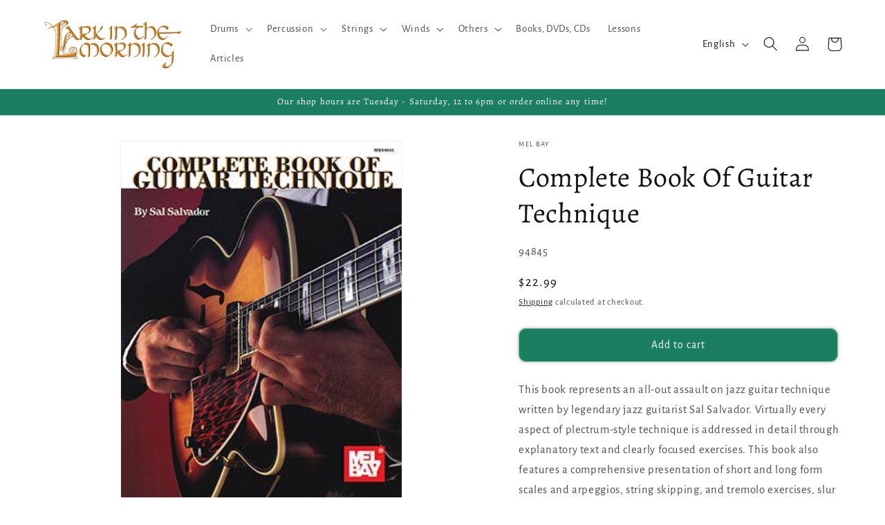

--- FILE ---
content_type: text/javascript; charset=utf-8
request_url: https://larkinthemorning.com/products/94845.js
body_size: 695
content:
{"id":12561832787,"title":"Complete Book Of Guitar Technique","handle":"94845","description":"\u003cp\u003eThis book represents an all-out assault on jazz guitar technique written by legendary jazz guitarist Sal Salvador. Virtually every aspect of plectrum-style technique is addressed in detail through explanatory text and clearly focused exercises. This book also features a comprehensive presentation of short and long form scales and arpeggios, string skipping, and tremolo exercises, slur studies, cross-picking technique, and scale and interval reading exercises in all keys.  Bach transcriptions for plectrum-style guitar provide an unexpected bonus. In standard notation only.\u003c\/p\u003e","published_at":"2017-10-10T22:19:35-07:00","created_at":"2017-10-10T22:19:35-07:00","vendor":"Mel Bay","type":"Media","tags":["10-50","Discountable","feed-sl-zip63026","Guitar","guitar-books","Instruction","Jazz","media","mel-bay","origin-zip:63026","reverbsync:off","under-100"],"price":2299,"price_min":2299,"price_max":2299,"available":true,"price_varies":false,"compare_at_price":null,"compare_at_price_min":0,"compare_at_price_max":0,"compare_at_price_varies":false,"variants":[{"id":52878059603,"title":"Default Title","option1":"Default Title","option2":null,"option3":null,"sku":"94845","requires_shipping":true,"taxable":true,"featured_image":null,"available":true,"name":"Complete Book Of Guitar Technique","public_title":null,"options":["Default Title"],"price":2299,"weight":227,"compare_at_price":null,"inventory_management":"shopify","barcode":"9781562225575","requires_selling_plan":false,"selling_plan_allocations":[]}],"images":["\/\/cdn.shopify.com\/s\/files\/1\/1814\/0429\/products\/media-complete-book-of-guitar-technique-1263996338217.jpg?v=1739309236"],"featured_image":"\/\/cdn.shopify.com\/s\/files\/1\/1814\/0429\/products\/media-complete-book-of-guitar-technique-1263996338217.jpg?v=1739309236","options":[{"name":"Title","position":1,"values":["Default Title"]}],"url":"\/products\/94845","media":[{"alt":"Complete Book Of Guitar Technique Media Mel Bay   ","id":1088839254112,"position":1,"preview_image":{"aspect_ratio":0.743,"height":404,"width":300,"src":"https:\/\/cdn.shopify.com\/s\/files\/1\/1814\/0429\/products\/media-complete-book-of-guitar-technique-1263996338217.jpg?v=1739309236"},"aspect_ratio":0.743,"height":404,"media_type":"image","src":"https:\/\/cdn.shopify.com\/s\/files\/1\/1814\/0429\/products\/media-complete-book-of-guitar-technique-1263996338217.jpg?v=1739309236","width":300}],"requires_selling_plan":false,"selling_plan_groups":[]}